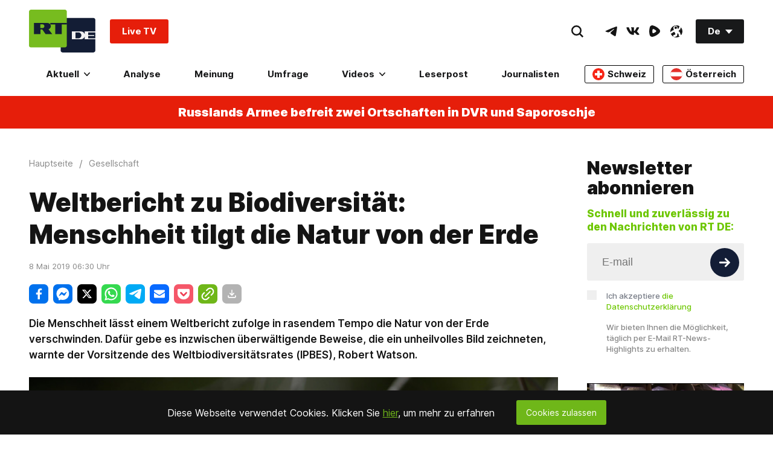

--- FILE ---
content_type: application/javascript; charset=UTF-8
request_url: https://rumble.com/cdn-cgi/challenge-platform/h/b/scripts/jsd/d251aa49a8a3/main.js?
body_size: 8495
content:
window._cf_chl_opt={AKGCx8:'b'};~function(b6,SP,Sm,Sh,SK,Sj,Sp,SA,Sv,b1){b6=R,function(C,g,bK,b5,S,b){for(bK={C:310,g:499,S:447,b:492,y:323,e:385,i:332,U:484,E:304,Y:363,M:383},b5=R,S=C();!![];)try{if(b=parseInt(b5(bK.C))/1+parseInt(b5(bK.g))/2*(-parseInt(b5(bK.S))/3)+parseInt(b5(bK.b))/4+-parseInt(b5(bK.y))/5*(parseInt(b5(bK.e))/6)+parseInt(b5(bK.i))/7*(parseInt(b5(bK.U))/8)+parseInt(b5(bK.E))/9*(-parseInt(b5(bK.Y))/10)+parseInt(b5(bK.M))/11,b===g)break;else S.push(S.shift())}catch(y){S.push(S.shift())}}(J,684815),SP=this||self,Sm=SP[b6(392)],Sh={},Sh[b6(295)]='o',Sh[b6(430)]='s',Sh[b6(299)]='u',Sh[b6(483)]='z',Sh[b6(450)]='n',Sh[b6(433)]='I',Sh[b6(442)]='b',SK=Sh,SP[b6(301)]=function(g,S,y,i,y3,y2,y1,bJ,U,E,M,L,H,s,Z,B){if(y3={C:451,g:491,S:531,b:391,y:349,e:389,i:337,U:315,E:320,Y:371,M:397,L:485,H:371,f:397,s:485,Z:311,B:302,o:341,n:446,z:465,N:389},y2={C:396,g:349,S:341,b:366},y1={C:491,g:328,S:531,b:435,y:314,e:444,i:319,U:478,E:453,Y:314,M:294,L:339,H:313,f:314},bJ=b6,U={},U[bJ(y3.C)]=function(o,z){return z==o},U[bJ(y3.g)]=function(o,z){return o===z},U[bJ(y3.S)]=bJ(y3.b),U[bJ(y3.y)]=function(o,z){return o<z},U[bJ(y3.e)]=function(o,z){return o+z},E=U,null===S||void 0===S)return i;for(M=SQ(S),g[bJ(y3.i)][bJ(y3.U)]&&(M=M[bJ(y3.E)](g[bJ(y3.i)][bJ(y3.U)](S))),M=g[bJ(y3.Y)][bJ(y3.M)]&&g[bJ(y3.L)]?g[bJ(y3.H)][bJ(y3.f)](new g[(bJ(y3.s))](M)):function(o,bg,z){for(bg=bJ,o[bg(y2.C)](),z=0;E[bg(y2.g)](z,o[bg(y2.S)]);o[z]===o[z+1]?o[bg(y2.b)](z+1,1):z+=1);return o}(M),L='nAsAaAb'.split('A'),L=L[bJ(y3.Z)][bJ(y3.B)](L),H=0;H<M[bJ(y3.o)];s=M[H],Z=Sc(g,S,s),L(Z)?(B='s'===Z&&!g[bJ(y3.n)](S[s]),bJ(y3.z)===E[bJ(y3.N)](y,s)?Y(y+s,Z):B||Y(y+s,S[s])):Y(y+s,Z),H++);return i;function Y(o,z,bD,bC,N){if(bD={C:451},bC=bJ,N={'EcXJX':function(F,G,bR){return bR=R,E[bR(bD.C)](F,G)},'ymyDL':function(F,G){return F(G)},'Wfgpi':function(F,G){return G|F},'nJuSF':function(F,G){return F-G}},E[bC(y1.C)](bC(y1.g),E[bC(y1.S)])){for(T=1,A=0;B<i;V=D|I<<1,N[bC(y1.b)](s,W-1)?(J0=0,J1[bC(y1.y)](N[bC(y1.e)](J2,J3)),J4=0):J5++,J6=0,O++);for(J7=J8[bC(y1.i)](0),J9=0;16>JJ;JC=N[bC(y1.U)](Jg<<1,JS&1),Jb==N[bC(y1.E)](Jy,1)?(Je=0,Ji[bC(y1.Y)](JU(JE)),JY=0):Jq++,JM>>=1,JR++);}else Object[bC(y1.M)][bC(y1.L)][bC(y1.H)](i,z)||(i[z]=[]),i[z][bC(y1.f)](o)}},Sj=b6(497)[b6(347)](';'),Sp=Sj[b6(311)][b6(302)](Sj),SP[b6(518)]=function(g,S,y9,y8,bS,y,i,U,E,Y,M){for(y9={C:509,g:405,S:365,b:431,y:398,e:335,i:415,U:341,E:341,Y:501,M:314,L:460},y8={C:509,g:405,S:365,b:431},bS=b6,y={},y[bS(y9.C)]=function(L,H){return H===L},y[bS(y9.g)]=bS(y9.S),y[bS(y9.b)]=function(L,H){return L+H},y[bS(y9.y)]=function(L,H){return L===H},y[bS(y9.e)]=function(L,H){return L<H},i=y,U=Object[bS(y9.i)](S),E=0;E<U[bS(y9.U)];E++)if(Y=U[E],i[bS(y9.y)]('f',Y)&&(Y='N'),g[Y]){for(M=0;i[bS(y9.e)](M,S[U[E]][bS(y9.E)]);-1===g[Y][bS(y9.Y)](S[U[E]][M])&&(Sp(S[U[E]][M])||g[Y][bS(y9.M)]('o.'+S[U[E]][M])),M++);}else g[Y]=S[U[E]][bS(y9.L)](function(L,bb){return bb=bS,i[bb(y8.C)](i[bb(y8.g)],bb(y8.S))?i[bb(y8.b)]('o.',L):'i'})},SA=function(yQ,yc,yw,yh,yP,yx,be,g,S,b,y){return yQ={C:348,g:393},yc={C:432,g:502,S:321,b:395,y:502,e:321,i:466,U:502,E:529,Y:413,M:314,L:502,H:429,f:324,s:466,Z:369,B:413,o:428,n:466,z:369,N:423,F:529,G:342,l:515,X:505,a:523,x:424,P:424,m:502},yw={C:507,g:341},yh={C:463,g:297,S:341,b:424,y:294,e:339,i:313,U:493,E:387,Y:319,M:423,L:314,H:319,f:296,s:423,Z:364,B:527,o:407,n:466,z:319,N:399,F:324,G:502,l:495,X:321,a:308,x:502,P:510,m:500,h:450,K:463,c:359,Q:513,j:527,T:297,A:462,v:314,d:308,O:314,V:502,I:388,D:367,k:314,W:395,J0:505},yP={C:297},yx={C:514,g:424},be=b6,g={'vIEwz':function(e,i){return i==e},'GWnfO':function(e,i){return e>i},'UabXw':function(e,i){return e-i},'RbKuX':function(e,i){return e<<i},'JkIjl':function(e,i){return e(i)},'kMucX':function(e,i){return e<i},'frBml':function(e,i){return e|i},'pCgyo':function(e,i){return e(i)},'BgmoC':function(e,i){return e<<i},'VnKjG':function(e,i){return e==i},'phsAw':function(e,i){return e<<i},'EHAKa':function(e,i){return e&i},'TDETq':function(e,i){return e-i},'GvvvC':function(e,i){return e(i)},'sqMFA':function(e,i){return i!==e},'GMckk':function(e,i){return e>i},'HPNdj':function(e,i){return e-i},'CTnTW':function(e,i){return e<i},'AZOWq':function(e,i){return e(i)},'rMQlH':function(e,i){return e(i)},'HGirg':function(e,i){return e==i},'aXLhp':function(e,i){return e>i},'CVjDF':function(e,i){return e!=i},'TUuQx':function(e,i){return e<i},'sKDRx':function(e,i){return i&e},'TUnNW':function(e,i){return e*i},'PLWWW':function(e,i){return e&i},'GNxbb':function(e,i){return e==i},'CvUHi':function(e,i){return i*e},'KtQyi':function(e,i){return e===i}},S=String[be(yQ.C)],b={'h':function(e,bi){return bi=be,g[bi(yP.C)](null,e)?'':b.g(e,6,function(i,bU){return bU=bi,bU(yx.C)[bU(yx.g)](i)})},'g':function(i,U,E,bE,Y,M,L,H,s,Z,B,o,z,N,F,G,X,x,P,K,j,T){if(bE=be,Y={},Y[bE(yh.C)]=function(Q,j){return Q<j},M=Y,g[bE(yh.g)](null,i))return'';for(H={},s={},Z='',B=2,o=3,z=2,N=[],F=0,G=0,X=0;X<i[bE(yh.S)];X+=1)if(x=i[bE(yh.b)](X),Object[bE(yh.y)][bE(yh.e)][bE(yh.i)](H,x)||(H[x]=o++,s[x]=!0),P=Z+x,Object[bE(yh.y)][bE(yh.e)][bE(yh.i)](H,P))Z=P;else if(bE(yh.U)===bE(yh.U)){if(Object[bE(yh.y)][bE(yh.e)][bE(yh.i)](s,Z)){if(g[bE(yh.E)](256,Z[bE(yh.Y)](0))){for(L=0;L<z;F<<=1,g[bE(yh.g)](G,g[bE(yh.M)](U,1))?(G=0,N[bE(yh.L)](E(F)),F=0):G++,L++);for(K=Z[bE(yh.H)](0),L=0;8>L;F=g[bE(yh.f)](F,1)|K&1.2,G==g[bE(yh.s)](U,1)?(G=0,N[bE(yh.L)](g[bE(yh.Z)](E,F)),F=0):G++,K>>=1,L++);}else{for(K=1,L=0;g[bE(yh.B)](L,z);F=g[bE(yh.o)](F<<1.89,K),G==U-1?(G=0,N[bE(yh.L)](g[bE(yh.n)](E,F)),F=0):G++,K=0,L++);for(K=Z[bE(yh.z)](0),L=0;16>L;F=g[bE(yh.o)](g[bE(yh.N)](F,1),1&K),U-1==G?(G=0,N[bE(yh.L)](g[bE(yh.n)](E,F)),F=0):G++,K>>=1,L++);}B--,g[bE(yh.F)](0,B)&&(B=Math[bE(yh.G)](2,z),z++),delete s[Z]}else for(K=H[Z],L=0;L<z;F=g[bE(yh.l)](F,1)|g[bE(yh.X)](K,1),g[bE(yh.g)](G,g[bE(yh.a)](U,1))?(G=0,N[bE(yh.L)](g[bE(yh.n)](E,F)),F=0):G++,K>>=1,L++);Z=(B--,0==B&&(B=Math[bE(yh.x)](2,z),z++),H[P]=o++,g[bE(yh.P)](String,x))}else return j=U[bE(yh.m)],!j?null:(T=j.i,typeof T!==bE(yh.h)||M[bE(yh.K)](T,30))?null:T;if(g[bE(yh.c)]('',Z)){if(Object[bE(yh.y)][bE(yh.e)][bE(yh.i)](s,Z)){if(g[bE(yh.Q)](256,Z[bE(yh.z)](0))){for(L=0;g[bE(yh.j)](L,z);F<<=1,G==U-1?(G=0,N[bE(yh.L)](g[bE(yh.n)](E,F)),F=0):G++,L++);for(K=Z[bE(yh.z)](0),L=0;8>L;F=1.77&K|F<<1.57,g[bE(yh.T)](G,U-1)?(G=0,N[bE(yh.L)](E(F)),F=0):G++,K>>=1,L++);}else{for(K=1,L=0;L<z;F=F<<1|K,G==g[bE(yh.A)](U,1)?(G=0,N[bE(yh.v)](E(F)),F=0):G++,K=0,L++);for(K=Z[bE(yh.Y)](0),L=0;16>L;F=1&K|F<<1,G==g[bE(yh.d)](U,1)?(G=0,N[bE(yh.O)](g[bE(yh.n)](E,F)),F=0):G++,K>>=1,L++);}B--,B==0&&(B=Math[bE(yh.V)](2,z),z++),delete s[Z]}else for(K=H[Z],L=0;g[bE(yh.I)](L,z);F=F<<1.66|K&1,U-1==G?(G=0,N[bE(yh.O)](g[bE(yh.D)](E,F)),F=0):G++,K>>=1,L++);B--,B==0&&z++}for(K=2,L=0;L<z;F=K&1.37|F<<1,U-1==G?(G=0,N[bE(yh.v)](E(F)),F=0):G++,K>>=1,L++);for(;;)if(F<<=1,U-1==G){N[bE(yh.k)](g[bE(yh.W)](E,F));break}else G++;return N[bE(yh.J0)]('')},'j':function(e,yK,bY){return yK={C:319},bY=be,e==null?'':g[bY(yw.C)]('',e)?null:b.i(e[bY(yw.g)],32768,function(i,bq){return bq=bY,e[bq(yK.C)](i)})},'i':function(i,U,E,bM,Y,M,L,H,s,Z,B,o,z,N,F,G,x,X){for(bM=be,Y=[],M=4,L=4,H=3,s=[],o=E(0),z=U,N=1,Z=0;g[bM(yc.C)](3,Z);Y[Z]=Z,Z+=1);for(F=0,G=Math[bM(yc.g)](2,2),B=1;G!=B;X=g[bM(yc.S)](o,z),z>>=1,0==z&&(z=U,o=g[bM(yc.b)](E,N++)),F|=B*(0<X?1:0),B<<=1);switch(F){case 0:for(F=0,G=Math[bM(yc.y)](2,8),B=1;G!=B;X=g[bM(yc.e)](o,z),z>>=1,0==z&&(z=U,o=g[bM(yc.i)](E,N++)),F|=(0<X?1:0)*B,B<<=1);x=S(F);break;case 1:for(F=0,G=Math[bM(yc.U)](2,16),B=1;g[bM(yc.E)](B,G);X=z&o,z>>=1,0==z&&(z=U,o=E(N++)),F|=(g[bM(yc.Y)](0,X)?1:0)*B,B<<=1);x=S(F);break;case 2:return''}for(Z=Y[3]=x,s[bM(yc.M)](x);;){if(g[bM(yc.C)](N,i))return'';for(F=0,G=Math[bM(yc.L)](2,H),B=1;g[bM(yc.E)](B,G);X=g[bM(yc.H)](o,z),z>>=1,g[bM(yc.f)](0,z)&&(z=U,o=g[bM(yc.s)](E,N++)),F|=g[bM(yc.Z)](g[bM(yc.B)](0,X)?1:0,B),B<<=1);switch(x=F){case 0:for(F=0,G=Math[bM(yc.U)](2,8),B=1;B!=G;X=g[bM(yc.o)](o,z),z>>=1,0==z&&(z=U,o=g[bM(yc.n)](E,N++)),F|=g[bM(yc.z)](0<X?1:0,B),B<<=1);Y[L++]=S(F),x=g[bM(yc.N)](L,1),M--;break;case 1:for(F=0,G=Math[bM(yc.g)](2,16),B=1;g[bM(yc.F)](B,G);X=z&o,z>>=1,g[bM(yc.G)](0,z)&&(z=U,o=E(N++)),F|=g[bM(yc.l)](0<X?1:0,B),B<<=1);Y[L++]=S(F),x=L-1,M--;break;case 2:return s[bM(yc.X)]('')}if(0==M&&(M=Math[bM(yc.g)](2,H),H++),Y[x])x=Y[x];else if(g[bM(yc.a)](x,L))x=Z+Z[bM(yc.x)](0);else return null;s[bM(yc.M)](x),Y[L++]=Z+x[bM(yc.P)](0),M--,Z=x,0==M&&(M=Math[bM(yc.m)](2,H),H++)}}},y={},y[be(yQ.g)]=b.h,y}(),Sv=null,b1=b0(),b3();function Sd(C,yv,yA,bL,g,S){yv={C:494,g:516,S:434,b:525,y:438,e:481},yA={C:532,g:480,S:520,b:514,y:424,e:503},bL=b6,g={'evuXJ':bL(yv.C),'ZhdAA':bL(yv.g),'WFzjy':function(b){return b()},'eJoID':function(b){return b()},'VtDXc':function(b,y,e){return b(y,e)},'HOKCE':bL(yv.S)},S=g[bL(yv.b)](ST),g[bL(yv.y)](SW,S.r,function(b,bH){if(bH=bL,typeof C===bH(yA.C)){if(g[bH(yA.g)]!==g[bH(yA.S)])C(b);else return bH(yA.b)[bH(yA.y)](g)}g[bH(yA.e)](SI)}),S.e&&b2(g[bL(yv.e)],S.e)}function SW(C,g,eY,eE,eU,ei,ee,bn,S,b,y,U,e){(eY={C:344,g:353,S:403,b:346,y:330,e:318,i:500,U:473,E:292,Y:459,M:506,L:504,H:327,f:298,s:471,Z:291,B:382,o:468,n:528,z:528,N:344,F:443,G:498,l:409,X:522,a:425,x:291,P:378,m:393,h:326},eE={C:526},eU={C:402,g:402,S:322,b:457,y:362,e:377,i:454,U:486,E:457,Y:457,M:330,L:441,H:457,f:361,s:441,Z:457,B:319},ei={C:358},ee={C:508,g:474,S:528},bn=b6,S={'uYYId':bn(eY.C),'hVdZg':function(i,U){return i(U)},'EefuY':bn(eY.g),'BWqqN':function(i,U){return i>=U},'EEXQk':bn(eY.S),'gERyh':bn(eY.b),'owKAp':bn(eY.y),'WbZLY':function(i,U){return i+U},'RAIYx':bn(eY.e)},b=SP[bn(eY.i)],console[bn(eY.U)](SP[bn(eY.E)]),y=new SP[(bn(eY.Y))](),y[bn(eY.M)](bn(eY.L),bn(eY.H)+SP[bn(eY.E)][bn(eY.f)]+S[bn(eY.s)]+b.r),b[bn(eY.Z)])&&(bn(eY.B)===bn(eY.o)?(U=e[bn(eY.n)]||function(){},i[bn(eY.z)]=function(bz){bz=bn,U(),U[bz(ee.C)]!==bz(ee.g)&&(f[bz(ee.S)]=U,s())}):(y[bn(eY.N)]=5e3,y[bn(eY.F)]=function(bN){bN=bn,g(S[bN(ei.C)])}));y[bn(eY.G)]=function(bF){if(bF=bn,S[bF(eU.C)]===S[bF(eU.g)])S[bF(eU.S)](y[bF(eU.b)],200)&&y[bF(eU.b)]<300?S[bF(eU.y)]!==S[bF(eU.e)]?S[bF(eU.i)](g,S[bF(eU.U)]):e[bF(eU.E)]>=200&&i[bF(eU.Y)]<300?S[bF(eU.i)](M,bF(eU.M)):L(bF(eU.L)+H[bF(eU.H)]):S[bF(eU.i)](g,S[bF(eU.f)](bF(eU.s),y[bF(eU.Z)]));else return S[bF(eU.B)](b)},y[bn(eY.l)]=function(bG){bG=bn,g(bG(eE.C))},e={'t':SD(),'lhr':Sm[bn(eY.X)]&&Sm[bn(eY.X)][bn(eY.a)]?Sm[bn(eY.X)][bn(eY.a)]:'','api':b[bn(eY.x)]?!![]:![],'c':SV(),'payload':C},y[bn(eY.P)](SA[bn(eY.m)](JSON[bn(eY.h)](e)))}function Sk(eC,bo,g,S,b,y,e,i,U){for(eC={C:511,g:317,S:347,b:360,y:511,e:356},bo=b6,g={},g[bo(eC.C)]=function(E,Y){return E/Y},S=g,b=bo(eC.g)[bo(eC.S)]('|'),y=0;!![];){switch(b[y++]){case'0':e=Math[bo(eC.b)](S[bo(eC.y)](Date[bo(eC.e)](),1e3));continue;case'1':return!![];case'2':if(e-i>U)return![];continue;case'3':i=SD();continue;case'4':U=3600;continue}break}}function ST(yJ,by,b,y,i,U,E,Y,M){y=(yJ={C:309,g:408,S:300,b:456,y:488,e:524,i:452,U:487,E:464,Y:519,M:390,L:316,H:404,f:309,s:329},by=b6,b={},b[by(yJ.C)]=by(yJ.g),b[by(yJ.S)]=by(yJ.b),b);try{return i=Sm[by(yJ.y)](by(yJ.e)),i[by(yJ.i)]=by(yJ.U),i[by(yJ.E)]='-1',Sm[by(yJ.Y)][by(yJ.M)](i),U=i[by(yJ.L)],E={},E=pRIb1(U,U,'',E),E=pRIb1(U,U[by(yJ.H)]||U[y[by(yJ.f)]],'n.',E),E=pRIb1(U,i[y[by(yJ.S)]],'d.',E),Sm[by(yJ.Y)][by(yJ.s)](i),Y={},Y.r=E,Y.e=null,Y}catch(L){return M={},M.r={},M.e=L,M}}function J(ex){return ex='sort,from,tdwmR,BgmoC,jsd,toString,EefuY,RMgla,clientInformation,EkVYj,Nvkvq,frBml,navigator,onerror,chctx,eVoMl,/b/ov1/0.39939827758109253:1768814069:lkMnjzLKuH1jzJ3oQFGFzrv90kZ0rtJ39GqnGfdrSPA/,TUuQx,uwwyq,keys,Cibze,[native code],CnwA5,VdOCs,NraAJ,rQlhX,addEventListener,UabXw,charAt,href,jLLJR,LRmiB4,PLWWW,sKDRx,string,zvATW,aXLhp,bigint,error on cf_chl_props,EcXJX,fzWpY,dByyp,VtDXc,KJCAO,ThFwt,http-code:,boolean,ontimeout,ymyDL,wlMCh,isNaN,3fMYsQA,TEEwV,errorInfoObject,number,TNuAX,style,nJuSF,hVdZg,mbASg,contentDocument,status,catch,XMLHttpRequest,map,randomUUID,HPNdj,TTrKY,tabIndex,d.cookie,pCgyo,XpCdD,DnHTG,Cdzzu,yOwVg,RAIYx,Iqlxa,log,loading,gDTAp,sid,detail,Wfgpi,qbPFi,evuXJ,HOKCE,kyVmx,symbol,8768168KsDsoN,Set,owKAp,display: none,createElement,/invisible/jsd,VgZhy,wKoHU,1012264nsQFQp,MXhyc,uHgcS,phsAw,eQUkb,_cf_chl_opt;JJgc4;PJAn2;kJOnV9;IWJi4;OHeaY1;DqMg0;FKmRv9;LpvFx1;cAdz2;PqBHf2;nFZCC5;ddwW5;pRIb1;rxvNi8;RrrrA2;erHi9,onload,1139860lwMoLj,__CF$cv$params,indexOf,pow,WFzjy,POST,join,open,HGirg,readyState,hTvWP,GvvvC,dzgGS,RTFoW,GMckk,BXEjL8J7i9x4Iahv2OWKSpb+dUyuf1$sZkmglT30HAMVPC6FcrNtqY5nGR-wQeDoz,CvUHi,Nhiui,MYZCI,rxvNi8,body,ZhdAA,RBApR,location,KtQyi,iframe,eJoID,xhr-error,kMucX,onreadystatechange,CVjDF,EmKZd,GZykX,function,api,_cf_chl_opt,OaRCv,prototype,object,RbKuX,vIEwz,AKGCx8,undefined,KknRL,pRIb1,bind,pkLOA2,279xldPid,PYToT,RFLyy,huAsu,TDETq,JsuWk,349828wSJhsL,includes,SSTpq3,call,push,getOwnPropertyNames,contentWindow,4|3|0|2|1,/jsd/oneshot/d251aa49a8a3/0.39939827758109253:1768814069:lkMnjzLKuH1jzJ3oQFGFzrv90kZ0rtJ39GqnGfdrSPA/,charCodeAt,concat,EHAKa,BWqqN,1245215mSOGCD,VnKjG,iCRAD,stringify,/cdn-cgi/challenge-platform/h/,yKXyC,removeChild,success,McTcM,7TBQpPU,postMessage,source,UqDgb,random,Object,VCiku,hasOwnProperty,AdeF3,length,GNxbb,TFXvz,timeout,JBxy9,CWpsS,split,fromCharCode,YPceY,uXsXX,aUjz8,cloudflare-invisible,WmCAh,Igzip,JUbmr,now,parent,uYYId,sqMFA,floor,WbZLY,EEXQk,119050drWfMJ,JkIjl,LCdML,splice,AZOWq,isArray,TUnNW,error,Array,Function,getPrototypeOf,DOMContentLoaded,euZVD,event,gERyh,send,KuAfP,xqUps,TYlZ6,psAuS,1913208gDZppR,ZLWuf,6prtqVI,eQMxZ,GWnfO,CTnTW,wKSkG,appendChild,Hnimf,document,zZGK,brXId,rMQlH'.split(','),J=function(){return ex},J()}function b0(eq,bl){return eq={C:461},bl=b6,crypto&&crypto[bl(eq.C)]?crypto[bl(eq.C)]():''}function Sw(g,S,bc,b7,y,e){return bc={C:517,g:372,S:372,b:294,y:401,e:313,i:501,U:417},b7=b6,y={},y[b7(bc.C)]=function(i,U){return i<U},e=y,S instanceof g[b7(bc.g)]&&e[b7(bc.C)](0,g[b7(bc.S)][b7(bc.b)][b7(bc.y)][b7(bc.e)](S)[b7(bc.i)](b7(bc.U)))}function b2(b,y,et,bX,i,U,E,Y,M,L,H,f,s){if(et={C:412,g:489,S:375,b:340,y:381,e:500,i:406,U:350,E:327,Y:292,M:298,L:496,H:445,f:459,s:506,Z:504,B:344,o:443,n:418,z:292,N:312,F:427,G:427,l:303,X:292,a:351,x:345,P:449,m:410,h:334,K:400,c:378,Q:393},bX=b6,i={'euZVD':function(Z,B){return Z(B)},'Nvkvq':function(Z,B){return Z+B},'uXsXX':function(Z,B){return Z+B},'eQUkb':bX(et.C),'wlMCh':bX(et.g)},!i[bX(et.S)](Sr,0))return![];E=(U={},U[bX(et.b)]=b,U[bX(et.y)]=y,U);try{Y=SP[bX(et.e)],M=i[bX(et.i)](i[bX(et.U)](bX(et.E)+SP[bX(et.Y)][bX(et.M)],i[bX(et.L)])+Y.r,i[bX(et.H)]),L=new SP[(bX(et.f))](),L[bX(et.s)](bX(et.Z),M),L[bX(et.B)]=2500,L[bX(et.o)]=function(){},H={},H[bX(et.n)]=SP[bX(et.z)][bX(et.n)],H[bX(et.N)]=SP[bX(et.z)][bX(et.N)],H[bX(et.F)]=SP[bX(et.Y)][bX(et.G)],H[bX(et.l)]=SP[bX(et.X)][bX(et.a)],H[bX(et.x)]=b1,f=H,s={},s[bX(et.P)]=E,s[bX(et.m)]=f,s[bX(et.h)]=bX(et.K),L[bX(et.c)](SA[bX(et.Q)](s))}catch(Z){}}function SI(e7,bs,C,g){if(e7={C:416,g:394,S:479,b:419,y:319,e:472,i:314,U:319,E:411,Y:512,M:384,L:530,H:448,f:419,s:379,Z:502,B:437},bs=b6,C={'VdOCs':function(S,b){return S>b},'Iqlxa':function(S,b){return S<b},'eVoMl':function(S,b){return S>b},'RTFoW':function(S,b){return b&S},'ZLWuf':function(S,b){return b==S},'EmKZd':function(S,b){return S-b},'TEEwV':function(S,b){return S(b)},'KuAfP':function(S,b){return S|b},'Cibze':function(S,b){return b===S},'dByyp':function(S,b){return S(b)}},g=SO(),C[bs(e7.C)](g,null)){if(bs(e7.g)!==bs(e7.S))return;else{if(C[bs(e7.b)](256,JZ[bs(e7.y)](0))){for(Ra=0;C[bs(e7.e)](Rx,RP);Rh<<=1,Rw-1==RK?(Rc=0,RQ[bs(e7.i)](Rj(Rp)),RT=0):RA++,Rm++);for(Rv=Rd[bs(e7.U)](0),RO=0;C[bs(e7.E)](8,RV);Rr=RD<<1|C[bs(e7.Y)](Rk,1),C[bs(e7.M)](RW,C[bs(e7.L)](C0,1))?(C1=0,C2[bs(e7.i)](C3(C4)),C5=0):C6++,C7>>=1,RI++);}else{for(C8=1,C9=0;CJ<CR;Cg=CS<<1.99|Cb,Ce-1==Cy?(Ci=0,CU[bs(e7.i)](C[bs(e7.H)](CE,CY)),Cq=0):CM++,CL=0,CC++);for(CH=Cf[bs(e7.y)](0),Ct=0;C[bs(e7.f)](16,Cs);CB=C[bs(e7.s)](Co<<1,1.33&Cn),Cz==CN-1?(CF=0,CG[bs(e7.i)](Cl(CX)),Cu=0):Ca++,Cx>>=1,CZ++);}Rn--,0==Rz&&(RN=RF[bs(e7.Z)](2,RG),Rl++),delete RX[Ru]}}Sv=(Sv&&C[bs(e7.B)](clearTimeout,Sv),setTimeout(function(){Sd()},1e3*g))}function R(C,g,S,b){return C=C-291,S=J(),b=S[C],b}function b3(eX,el,ez,bu,C,g,S,b,eF,i,y){if(eX={C:426,g:439,S:474,b:374,y:500,e:508,i:420,U:440,E:521,Y:422,M:436,L:528,H:528},el={C:470,g:508,S:474,b:528},ez={C:380,g:354,S:331,b:331,y:341},bu=b6,C={'McTcM':function(e,i){return e==i},'xqUps':bu(eX.C),'Igzip':bu(eX.g),'RBApR':function(e,i){return e(i)},'yOwVg':function(e,i){return e!==i},'NraAJ':bu(eX.S),'fzWpY':bu(eX.b)},g=SP[bu(eX.y)],!g)return;if(!Sk())return;if(S=![],b=function(eo,ba){if(eo={C:319},ba=bu,C[ba(ez.C)]===C[ba(ez.g)])return C[ba(ez.S)](null,e)?'':C[ba(ez.b)]('',i)?null:U.i(E[ba(ez.y)],32768,function(H,bx){return bx=ba,M[bx(eo.C)](H)});else if(!S){if(S=!![],!Sk())return;Sd(function(i){b4(g,i)})}},Sm[bu(eX.e)]!==C[bu(eX.i)]){if(bu(eX.U)!==bu(eX.U)){if(eF={C:307},i={'huAsu':function(U,E,Y){return U(E,Y)}},!i){if(H=!![],!f())return;C[bu(eX.E)](s,function(N,bP){bP=bu,i[bP(eF.C)](o,n,N)})}}else b()}else SP[bu(eX.Y)]?Sm[bu(eX.Y)](C[bu(eX.M)],b):(y=Sm[bu(eX.L)]||function(){},Sm[bu(eX.H)]=function(bm){bm=bu,y(),C[bm(el.C)](Sm[bm(el.g)],bm(el.S))&&(Sm[bm(el.b)]=y,b())})}function SD(eJ,bB,C,g){return eJ={C:500,g:360,S:482},bB=b6,C={'kyVmx':function(S,b){return S(b)}},g=SP[bB(eJ.C)],Math[bB(eJ.g)](+C[bB(eJ.S)](atob,g.t))}function Sr(C,e8,bZ){return e8={C:336},bZ=b6,Math[bZ(e8.C)]()<C}function b4(b,y,ea,bh,e,i,U,E){if(ea={C:490,g:293,S:355,b:455,y:338,e:291,i:330,U:490,E:293,Y:455,M:294,L:339,H:313,f:314,s:334,Z:352,B:476,o:376,n:357,z:333,N:352,F:476,G:376,l:370,X:477,a:333},bh=b6,e={},e[bh(ea.C)]=function(Y,M){return M===Y},e[bh(ea.g)]=bh(ea.S),e[bh(ea.b)]=bh(ea.y),i=e,!b[bh(ea.e)])return;y===bh(ea.i)?i[bh(ea.U)](i[bh(ea.E)],i[bh(ea.Y)])?(E[bh(ea.M)][bh(ea.L)][bh(ea.H)](Y,M)||(L[H]=[]),f[s][bh(ea.f)](Z)):(U={},U[bh(ea.s)]=bh(ea.Z),U[bh(ea.B)]=b.r,U[bh(ea.o)]=bh(ea.i),SP[bh(ea.n)][bh(ea.z)](U,'*')):(E={},E[bh(ea.s)]=bh(ea.N),E[bh(ea.F)]=b.r,E[bh(ea.G)]=bh(ea.l),E[bh(ea.X)]=y,SP[bh(ea.n)][bh(ea.a)](E,'*'))}function SQ(C,bd,b9,g){for(bd={C:320,g:415,S:373},b9=b6,g=[];null!==C;g=g[b9(bd.C)](Object[b9(bd.g)](C)),C=Object[b9(bd.S)](C));return g}function SV(yI,bt,g,S){return yI={C:421,g:421},bt=b6,g={},g[bt(yI.C)]=function(b,e){return e!==b},S=g,S[bt(yI.g)](SO(),null)}function Sc(g,S,y,bv,b8,e,i,U,E,L){i=(bv={C:306,g:305,S:469,b:467,y:475,e:414,i:325,U:343,E:469,Y:396,M:341,L:305,H:366,f:325,s:295,Z:532,B:458,o:371,n:368,z:325,N:532},b8=b6,e={},e[b8(bv.C)]=function(Y,M){return M===Y},e[b8(bv.g)]=function(Y,M){return Y+M},e[b8(bv.S)]=b8(bv.b),e[b8(bv.y)]=b8(bv.e),e[b8(bv.i)]=function(Y,M){return M==Y},e[b8(bv.U)]=function(Y,M){return M===Y},e);try{U=S[y]}catch(Y){if(i[b8(bv.E)]!==i[b8(bv.y)])return'i';else{for(i[b8(bv.Y)](),L=0;L<U[b8(bv.M)];i[b8(bv.C)](E[L],Y[i[b8(bv.L)](L,1)])?M[b8(bv.H)](i[b8(bv.g)](L,1),1):L+=1);return L}}if(i[b8(bv.f)](null,U))return i[b8(bv.C)](void 0,U)?'u':'x';if(b8(bv.s)==typeof U)try{if(b8(bv.Z)==typeof U[b8(bv.B)])return U[b8(bv.B)](function(){}),'p'}catch(L){}return g[b8(bv.o)][b8(bv.n)](U)?'a':U===g[b8(bv.o)]?'D':U===!0?'T':i[b8(bv.U)](!1,U)?'F':(E=typeof U,i[b8(bv.z)](b8(bv.N),E)?Sw(g,U)?'N':'f':SK[E]||'?')}function SO(yO,bf,g,S,b,y){return yO={C:386,g:500,S:386,b:450},bf=b6,g={},g[bf(yO.C)]=function(e,i){return e!==i},S=g,b=SP[bf(yO.g)],!b?null:(y=b.i,S[bf(yO.S)](typeof y,bf(yO.b))||y<30)?null:y}}()